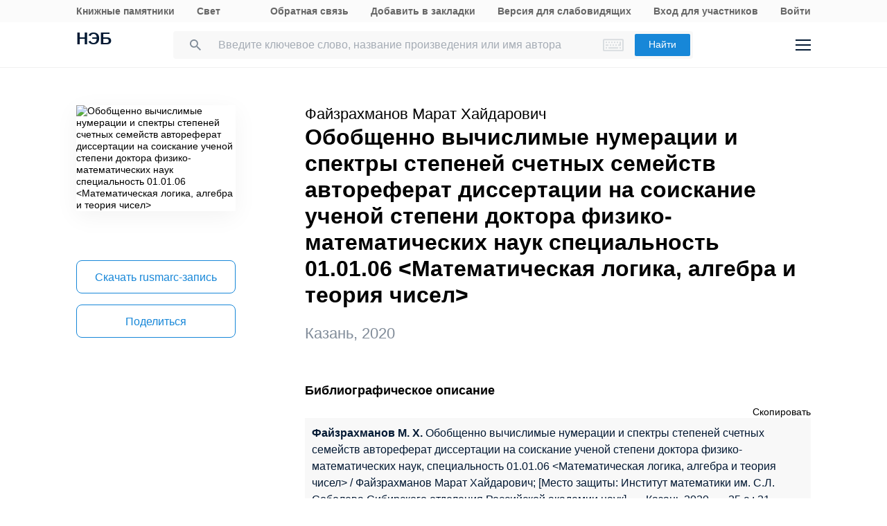

--- FILE ---
content_type: text/html; charset=UTF-8
request_url: https://rusneb.ru/catalog/000200_000018_RU_NLR_BIBL_A_012413117/
body_size: 16951
content:
<!DOCTYPE html>
<html lang="ru" class="neb4"  prefix="og: http://ogp.me/ns# book: http://ogp.me/ns/book#">
<head>
	<meta charset="UTF-8"/>
	<meta http-equiv="X-UA-Compatible" content="IE=edge"/>
	<meta name="viewport" content="width=device-width, initial-scale=1, maximum-scale=1"/>
	<meta name='copyright' lang='ru' content='Национальная Цифровая Библиотека - НЭБ'/>
	<meta http-equiv="x-dns-prefetch-control" content="on" />
<link rel="dns-prefetch" href="//mc.yandex.ru" />
<link rel="dns-prefetch" href="//bitrix.info" />	<!-- The above 3 meta tags *must* come first in the head; any other head content must come *after* these tags -->
	<title>Обобщенно вычислимые нумерации и спектры степеней счетных семейств автореферат диссертации на соискание ученой степени доктора физико-математических наук специальность 01.01.06 (2020) — книга автора Файзрахманов Марат Хайдарович | НЭБ [000200_000018_RU_NLR_BIBL_A_012413117]</title>
	<!-- FAVICON -->
	<!-- preload файлов start-->
	<link href="/local/templates/neb/assets/css/min/site.css?1753210999208335" rel='stylesheet'/>
	<link href="/local/templates/neb/assets/css/min/site2.css?176891167714378" rel='stylesheet'/>
	<script src="/local/templates/neb/assets/js/sentry-bundle.js?168686526360324" crossorigin='anonymous'></script>
	<script src="/local/templates/neb/assets/js/sentry.js?1686865263140"></script>

	<link rel="prefetch" href="/local/templates/adaptive/js/face.entry.js" as="script">
<link rel="prefetch" href="/local/templates/adaptive/js/inner.entry.js" as="script">
	<!-- preload файлов end -->
	<link rel="apple-touch-icon" sizes="57x57" href="/local/templates/adaptive/favicon/apple-icon-57x57.png"/>
	<link rel="apple-touch-icon" sizes="60x60" href="/local/templates/adaptive/favicon/apple-icon-60x60.png"/>
	<link rel="apple-touch-icon" sizes="72x72" href="/local/templates/adaptive/favicon/apple-icon-72x72.png"/>
	<link rel="apple-touch-icon" sizes="76x76" href="/local/templates/adaptive/favicon/apple-icon-76x76.png"/>
	<link rel="apple-touch-icon" sizes="114x114" href="/local/templates/adaptive/favicon/apple-icon-114x114.png"/>
	<link rel="apple-touch-icon" sizes="120x120" href="/local/templates/adaptive/favicon/apple-icon-120x120.png"/>
	<link rel="apple-touch-icon" sizes="144x144" href="/local/templates/adaptive/favicon/apple-icon-144x144.png"/>
	<link rel="apple-touch-icon" sizes="152x152" href="/local/templates/adaptive/favicon/apple-icon-152x152.png"/>
	<link rel="apple-touch-icon" sizes="180x180" href="/local/templates/adaptive/favicon/apple-icon-180x180.png"/>
	<link rel="icon" type="image/png" sizes="192x192" href="/local/templates/adaptive/favicon/android-icon-192x192.png"/>
	<link rel="icon" type="image/png" sizes="32x32" href="/local/templates/adaptive/favicon/favicon-32x32.png"/>
	<link rel="icon" type="image/png" sizes="96x96" href="/local/templates/adaptive/favicon/favicon-96x96.png"/>
	<link rel="icon" type="image/png" sizes="16x16" href="/local/templates/adaptive/favicon/favicon-16x16.png"/>
	<link rel="manifest" href="/local/templates/adaptive/favicon/manifest.json"/>
	<meta name="msapplication-config" content="/browserconfig.xml"/>
	<meta name="msapplication-TileImage" content="/local/templates/adaptive/favicon/ms-icon-144x144.png"/>
	<meta name="msapplication-TileColor" content="#ffffff"/>
	<meta name="theme-color" content="#ffffff"/>
	<!-- /FAVICON END -->
	<!-- Yandex.Metrika counter -->
	<script type='text/javascript'>
		(function(m, e, t, r, i, k, a) {
			m[i] = m[i] || function() {
				(m[i].a = m[i].a || []).push(arguments)
			};
			m[i].l = 1 * new Date();
			for (var j = 0; j < document.scripts.length; j++) {
				if (document.scripts[j].src === r) {
					return;
				}
			}
			k = e.createElement(t), a = e.getElementsByTagName(t)[0], k.async = 1, k.src = r, a.parentNode.insertBefore(k, a)
		})
		(window, document, 'script', 'https://mc.yandex.ru/metrika/tag.js', 'ym');

		ym(93374014, 'init', {
			clickmap: true,
			trackLinks: true,
			accurateTrackBounce: true
		});
	</script>
	<noscript>
		<div><img src='https://mc.yandex.ru/watch/93374014' style='position:absolute; left:-9999px;' alt=''/></div>
	</noscript>
    <!-- /Yandex.Metrika counter -->
    <meta name="proculture-verification" content="7bd2d5f8a8f2ac7652dcc7194b88fbe6" />
    <script async src="https://culturaltracking.ru/static/js/spxl.js?pixelId=19" data-pixel-id="19"></script>
	<script async>
		(function(w) {
			if (w.$)
				return;
			var _funcs = [];
			w.$ = function(f) {
				_funcs.push(f);
			};
			w.defer$ = function() {
				while (f = _funcs.shift())
					$(f);
			};
		})(window);
	</script>
			<link href="/local/templates/adaptive/styles/inner.css?167603558346749" rel="stylesheet"/>
			<meta name="user-token" content="">
	<meta name="search-auto-complete-source" content="/local/components/exalead/search.form/ajax/autocomplete.php"/>
	<meta name="bitrix-sessid" content="a9d24e10c6cdcd64d954c1921e93c726">
			<meta name="userstatus" content="unauthorized"/>	<meta http-equiv="Content-Type" content="text/html; charset=UTF-8" />
<meta name="keywords" content=" Обобщенно вычислимые нумерации и спектры степеней счетных семейств автореферат диссертации на соискание ученой степени доктора физико-математических наук специальность 01.01.06 &lt;Математическая логика, алгебра и теория чисел&gt;  2020  ,  Обобщенно вычислимые нумерации и спектры степеней счетных семейств автореферат диссертации на соискание ученой степени доктора физико-математических наук специальность 01.01.06 &lt;Математическая логика, алгебра и теория чисел&gt;  2020  ,  Обобщенно вычислимые нумерации и спектры степеней счетных семейств автореферат диссертации на соискание ученой степени доктора физико-математических наук специальность 01.01.06 &lt;Математическая логика, алгебра и теория чисел&gt;  2020  Файзрахманов Марат Хайдарович " />
<meta name="description" content="Обобщенно вычислимые нумерации и спектры степеней счетных семейств автореферат диссертации на соискание ученой степени доктора физико-математических наук специальность 01.01.06 — книга автора Файзрахманов Марат Хайдарович, 25 с. (2020). Место хранения оригинала - Российская национальная библиотека (РНБ). Код оцифрованного документа в НЭБ: 000200_000018_RU_NLR_BIBL_A_012413117" />
<link href="/bitrix/js/main/core/css/core.min.css?16293678242854" type="text/css"  rel="stylesheet" />
<link href="/local/components/exalead/search.page.detail/templates/neb5/style.css?17689116775148" type="text/css"  rel="stylesheet" />
<link href="/local/templates/adaptive/css/library-map.css?16760355829379" type="text/css"  rel="stylesheet" />
<link href="/local/templates/.default/markup/css/card.css?1676035582659" type="text/css"  rel="stylesheet" />
<link href="/local/components/exalead/books.list/templates/.default/style.css?1766064341128" type="text/css"  rel="stylesheet" />
<script type="text/javascript">if(!window.BX)window.BX={};if(!window.BX.message)window.BX.message=function(mess){if(typeof mess=='object') for(var i in mess) BX.message[i]=mess[i]; return true;};</script>
<script type="text/javascript">(window.BX||top.BX).message({'JS_CORE_LOADING':'Загрузка...','JS_CORE_NO_DATA':'- Нет данных -','JS_CORE_WINDOW_CLOSE':'Закрыть','JS_CORE_WINDOW_EXPAND':'Развернуть','JS_CORE_WINDOW_NARROW':'Свернуть в окно','JS_CORE_WINDOW_SAVE':'Сохранить','JS_CORE_WINDOW_CANCEL':'Отменить','JS_CORE_WINDOW_CONTINUE':'Продолжить','JS_CORE_H':'ч','JS_CORE_M':'м','JS_CORE_S':'с','JSADM_AI_HIDE_EXTRA':'Скрыть лишние','JSADM_AI_ALL_NOTIF':'Показать все','JSADM_AUTH_REQ':'Требуется авторизация!','JS_CORE_WINDOW_AUTH':'Войти','JS_CORE_IMAGE_FULL':'Полный размер'});</script>
<script type="text/javascript">(window.BX||top.BX).message({'LANGUAGE_ID':'ru','FORMAT_DATE':'DD.MM.YYYY','FORMAT_DATETIME':'DD.MM.YYYY HH:MI:SS','COOKIE_PREFIX':'NEB_SM','SERVER_TZ_OFFSET':'10800','SITE_ID':'s1','SITE_DIR':'/','USER_ID':'','SERVER_TIME':'1769266365','USER_TZ_OFFSET':'0','USER_TZ_AUTO':'Y','bitrix_sessid':'a9d24e10c6cdcd64d954c1921e93c726'});</script>


<script type="text/javascript" src="/bitrix/js/main/core/core.min.js?162936782475367"></script>
<script type="text/javascript" src="/bitrix/js/main/core/core_promise.min.js?16293678242478"></script>
<script type="text/javascript" src="/bitrix/js/main/polyfill/promise/js/promise.min.js?16293678242213"></script>
<script type="text/javascript" src="/bitrix/js/main/loadext/loadext.min.js?1629367824717"></script>
<script type="text/javascript" src="/bitrix/js/main/loadext/extension.min.js?16293678241205"></script>
<link rel="canonical" href="https://rusneb.ru/catalog/000200_000018_RU_NLR_BIBL_A_012413117/" />
<script>
				phpsolutions_backtotop_button_opacity='80';
				phpsolutions_backtotop_image_width='44';
				phpsolutions_backtotop_image_height='44';
				phpsolutions_backtotop_selected_image='/bitrix/images/phpsolutions.backtotop/back_to_top.png';
				phpsolutions_backtotop_position ='bottom-right';
				phpsolutions_backtotop_skip = '1000';
				phpsolutions_backtotop_scroll_speed = 'normal';
				phpsolutions_backtotop_position_indent_x = '30';
				phpsolutions_backtotop_position_indent_y = '30'
				</script>



<script type="text/javascript" src="/local/templates/adaptive/js/jquery-1.9.1.min.js?167603558392633"></script>
<script type="text/javascript" src="/local/templates/adaptive/js/neb/book-card.js?16760355833034"></script>
<script type="text/javascript" src="/local/components/exalead/book.parts/templates/expandable-item-5/script.js?16760355801319"></script>
<script type="text/javascript">var _ba = _ba || []; _ba.push(["aid", "46608c10cb97f5d002a46a863515d7f1"]); _ba.push(["host", "rusneb.ru"]); (function() {var ba = document.createElement("script"); ba.type = "text/javascript"; ba.async = true;ba.src = (document.location.protocol == "https:" ? "https://" : "http://") + "bitrix.info/ba.js";var s = document.getElementsByTagName("script")[0];s.parentNode.insertBefore(ba, s);})();</script>


	<meta name='revisit' content='7'/>
	<!-- Open Graph -->
<meta property='og:locale' content='ru_RU' />
<meta property='og:title' content='Обобщенно вычислимые нумерации и спектры степеней счетных семейств автореферат диссертации на соискание ученой степени доктора физико-математических наук специальность 01.01.06 <Математическая логика, алгебра и теория чисел> - Файзрахманов Марат Хайдарович' />
<meta property='og:description' content='Обобщенно вычислимые нумерации и спектры степеней счетных семейств автореферат диссертации на соискание ученой степени доктора физико-математических наук специальность 01.01.06 — книга автора Файзрахманов Марат Хайдарович, 25 с. (2020). Место хранения оригинала - Российская национальная библиотека (РНБ). Код оцифрованного документа в НЭБ: 000200_000018_RU_NLR_BIBL_A_012413117' />
<meta property='og:url' content='https://rusneb.ru/catalog/000200_000018_RU_NLR_BIBL_A_012413117/' />
<meta property='og:image' content='https://rusneb.ru/local/tools/exalead/thumbnail.php?url=000200_000018_RU_NLR_BIBL_A_012413117&width=360&height=460' />
<meta property='og:type' content='book' />
<meta property='og:site_name' content='rusneb.ru - Национальная электронная библиотека' />
<meta property='book:release_date' content='2020' />
<meta property='book:tag' content='Книги' />
						<!-- Yandex.Metrika counter -->
			<script type="text/javascript">
		 (function(m, e, t, r, i, k, a) {
			 m[i] = m[i] || function() {
				 (m[i].a = m[i].a || []).push(arguments)
			 };
			 m[i].l = 1 * new Date();
			 k = e.createElement(t), a = e.getElementsByTagName(t)[0], k.async = 1, k.src = r, a.parentNode.insertBefore(k, a)
		 })
		 (window, document, "script", "https://mc.yandex.ru/metrika/tag.js", "ym");

		 var yaParams = {
			 ipAddress: "3.131.97.168"
			 		 };

		 ym(27774831, "init", {
			 clickmap: true,
			 trackLinks: true,
			 accurateTrackBounce: true,
			 webvisor: true,
			 params: window.yaParams || {}
			 		 });
		 ym(93374014, 'init', {});
			</script>
			<noscript>
				<div><img src="https://mc.yandex.ru/watch/27774831?ut=noindex" style="position:absolute; left:-9999px;" alt=""/>
				</div>
			</noscript>
			<noscript>
				<div><img src="https://mc.yandex.ru/watch/93374014?ut=noindex" style="position:absolute; left:-9999px;" alt=""/>
				</div>
			</noscript><!-- /Yandex.Metrika counter -->
	</head>
<body class="">
<div class="wrapper ">
		
	<div class="header-menu">
	<div class="page">
		<div class="header-menu__elem">
			<div class="header-menu__elem_item">
				<a href="https://kp.rusneb.ru/" class="header-menu__link"> Книжные памятники </a> <a
				href="https://svetapp.rusneb.ru/" class="header-menu__link"> Свет </a>
			</div>
			<div class="header-menu__elem_item">
				<a href="/feedback/" class="header-menu__link"> Обратная связь </a> <a href='#'
				onclick="alert('Вы можете добавить эту страницу в закладки, нажав CTRL + D на клавиатуре.');"
				class='header-menu__link'> Добавить в закладки </a> <a href="#" class="header-menu__link"
				data-set-blind> Версия для слабовидящих				</a>
		 		 				<a href='/auth/login2.php' class='header-menu__link'>	Вход для участников	</a>
				<a href="/auth/login.php" class="header-menu__link">
				Войти						</a>          <!-- <a href="/auth/reg.php" class="header__tools_link">
                        Регистрация                    </a> -->
		 			</div>
		</div>
	</div>
</div>
<div class="header-wrap js-header">
	<header class="header">
		<div class="page" style="position: relative; z-index: 3; background: #fff">
			<div class="header__elem">
				<div class="header__elem_item">
					<a href="/" class="header__logo">НЭБ</a>
							</div>
		 <div class="header__elem_item">
    <form
            data-session-id="a9d24e10c6cdcd64d954c1921e93c726"
            action="/search/"
            method="get"
            class="form-head"
    >
        <input
                name="q"
                type="text"
                class="fields js-fields-reset"
                placeholder="Введите ключевое слово, название произведения или имя автора"
                data-autocomplete=""
                data-virtual-keyboard
                data-src="/local/components/exalead/search.form/ajax/suggest.php?sessid=a9d24e10c6cdcd64d954c1921e93c726"
        >
        					<input type='hidden' name='access[]' value="open"/>
        <button type="submit" class="button">
            Найти
        </button>

        <div class="search-form-inp-reset search-form-inp-reset--book js-fields-reset-btn"></div>
    </form>
</div>				<div class="header__elem_item">
					<div class="header__tools">
			 								<div class="header__tools_item">
									<div class="i-search js-search-head">
										<svg width="16" height="16" viewBox="0 0 16 16" fill="none" xmlns="http://www.w3.org/2000/svg">
											<path fill-rule="evenodd" clip-rule="evenodd"
											d="M10.7124 10.0629H11.4351L16 14.6369L14.6369 16L10.0629 11.4351V10.7124L9.81589 10.4563C8.77301 11.3528 7.4191 11.8925 5.94625 11.8925C2.66209 11.8925 0 9.23042 0 5.94625C0 2.66209 2.66209 0 5.94625 0C9.23042 0 11.8925 2.66209 11.8925 5.94625C11.8925 7.4191 11.3528 8.77301 10.4563 9.81589L10.7124 10.0629ZM1.83203 5.94476C1.83203 8.22263 3.67078 10.0614 5.94864 10.0614C8.2265 10.0614 10.0653 8.22263 10.0653 5.94476C10.0653 3.66689 8.2265 1.82812 5.94864 1.82812C3.67078 1.82812 1.83203 3.66689 1.83203 5.94476Z"
											fill="#031933"/>
										</svg>
									</div>
								</div>
			 						<div class="header__tools_item">
							<a href="/auth/login.php?_backUrl=/profile/" class="i-admin">
								<svg width="48" height="48" viewBox="0 0 48 48" fill="none" xmlns="http://www.w3.org/2000/svg">
									<path d="M33 33H15C15 28.2 18.6 27 20.4 27H27.6C31.92 27 33 31 33 33Z" stroke="#031933" stroke-width="2"/>
									<path
									d="M28 20C28 22.2091 26.2091 24 24 24C21.7909 24 20 22.2091 20 20C20 17.7909 21.7909 16 24 16C26.2091 16 28 17.7909 28 20Z"
									stroke="#031933" stroke-width="2"/>
								</svg>
							</a>
						</div>
						<div class="header__tools_item">
							<div class="i-menu js-menu-btn">
								<svg width="22" height="16" viewBox="0 0 22 16" fill="none" xmlns="http://www.w3.org/2000/svg">
									<path d="M0 1H22M0 15H22M0 8H22" stroke="#031933" stroke-width="2"/>
								</svg>
							</div>
						</div>
					</div>
				</div>
			</div>
		</div>
		<div class="menu js-menu">
			<div class="page">
				<div class="menu__elem">
					<div class="menu__elem_item">
						<div class="menu__elem_section">
							<div class="menu__elem_section_item">
								<ul class="menu__ul">
									<li class='menu__li'>
										<b>Каталог</b>
									</li>
									<li>
										<ul class='menu__ul'>
																			<li class='menu__li'>
														<a href='/search/?q=&c[]=3' class='menu__a'>Периодические издания</a>
													</li>
																			<li class='menu__li'>
														<a href='/search/?q=&c[]=14' class='menu__a'>Газеты</a>
													</li>
																			<li class='menu__li'>
														<a href='/search/?q=&c[]=30' class='menu__a'>Диссертации</a>
													</li>
																			<li class='menu__li'>
														<a href='/search/?q=&c[]=31' class='menu__a'>Авторефераты диссертаций</a>
													</li>
																			<li class='menu__li'>
														<a href='/search/?q=&c[]=25' class='menu__a'>Книги</a>
													</li>
																			<li class='menu__li'>
														<a href='/search/?q=&c[]=23' class='menu__a'>Изодокументы</a>
													</li>
																			<li class='menu__li'>
														<a href='/search/?q=&c[]=7' class='menu__a'>Карты</a>
													</li>
																			<li class='menu__li'>
														<a href='/search/?q=&c[]=5' class='menu__a'>Ноты</a>
													</li>
																			<li class='menu__li'>
														<a href='/search/?q=&c[]=15' class='menu__a'>Рукописи</a>
													</li>
																			<li class='menu__li'>
														<a href='/search/?q=&c[]=20' class='menu__a'>Старопечатные книги</a>
													</li>
																			<li class='menu__li'>
														<a href='/search/?q=&c[]=13' class='menu__a'>Детская литература</a>
													</li>
																			<li class='menu__li'>
														<a href='/search/?q=&c[]=4' class='menu__a'>Научная и учебная литература</a>
													</li>
																			<li class='menu__li'>
														<a href='/search/?q=&c[]=22' class='menu__a'>Медиатека</a>
													</li>
																			<li class='menu__li'>
														<a href='/search/?q=&c[]=28' class='menu__a'>Музейные объекты</a>
													</li>
																			<li class='menu__li'>
														<a href='/search/?q=&c[]=8' class='menu__a'>Патентные документы</a>
													</li>
																			<li class='menu__li'>
														<a href='/search/?q=&c[]=32' class='menu__a'>Для слепых и слабовидящих</a>
													</li>
																</ul>
									</li>
								</ul>
							</div>
							<div class="menu__elem_section_item">
								<ul class="menu__ul">
									<li class='menu__li'>
										<b>Тематические коллекции</b>
									</li>
									<li>
										<ul class='menu__ul'>
											<li class='menu__li'>
												<a href='/collections/' class='menu__a'>Коллекции и спецпроекты</a>
											</li>
											<li class='menu__li'>
												<a href='/news/' class='menu__a'>
							Новости												</a>
											</li>
										</ul>
									</li>
									<li class='menu__li'>
										<b>Пользователям</b>
									</li>
									<li>
										<ul class='menu__ul'>
											<li class='menu__li'>
												<a href='/workplaces/' class='menu__a'>
							Электронные читальные залы												</a>
											</li>
											<li class='menu__li'>
												<a href='/feedback/' class='menu__a'>
							Обратная связь												</a>
											</li>
											<li class='menu__li'>
												<a href='/faq/' class='menu__a'>
							Вопросы и ответы												</a>
											</li>
										</ul>
									</li>
								</ul>
							</div>
							<div class='menu__elem_section_item'>
								<ul class='menu__ul'>
									<li class='menu__li'>
										<b> Библиотекам</b>
									</li>
									<li>
										<ul class='menu__ul'>
											<li class='menu__li'>
												<a href='/for-libraries/' class='menu__a'>
							Информация для библиотек												</a>
											</li>
										</ul>
									</li>
									<li class='menu__li'>
										<b>Информация о системе</b>
									</li>
									<li>
										<ul class='menu__ul'>
											<li class='menu__li'>
												<a href='/about/' class='menu__a'>О проекте</a>
											</li>
											<li class='menu__li'>
												<a href='/funds/' class='menu__a'>Фонды</a>
											</li>
											<li class='menu__li'>
												<a href='/for-libraries/legal-information/' class='menu__a'>Правовая информация</a>
											</li>
											<li class='menu__li'>
												<a href='/user-agreement/' class='menu__a'>Пользовательское соглашение</a>
											</li>
										</ul>
									</li>
									<li class='menu__li'>
										<a href='https://www.rsl.ru/ru/about/documents/privacy-policy'
										class='menu__a' target='_blank' rel='nofollow noopener'>Политика в отношении использования персональных данных</a>
									</li>
								</ul>
							</div>
							<div class="menu__elem_section_item header-menu--ourproducts">
								<div class="menu__title">
					Наши продукты								</div>
								<div class="menu__ul">
									<li class="menu__li">
										<a target="_blank" href="https://kp.rusneb.ru/" class="menu__a">
						Книжные памятники										</a>
									</li>
									<li class="menu__li">
										<a target="_blank" href="https://svetapp.rusneb.ru/" class="menu__a">
						Свет										</a>
									</li>
								</div>
							</div>
							<div class="menu__elem_section_item menu__elem_section_item--social">
								<div class="menu__title">
					Мы в соцсетях								</div>
								<div class="menu__social">
									<a href="https://vk.com/nationalelibrary" target="_blank" class="menu__social_item menu__social_item--vk"></a>
									<a href="https://zen.yandex.ru/neb" target="_blank" class="menu__social_item menu__social_item--zen"></a> <a
									href="#" target="_blank" class="menu__social_item menu__social_item--tw"></a> <a href="#" target="_blank"
									class="menu__social_item menu__social_item--od"></a>
								</div>
							</div>
						</div>
					</div>
				</div>
			</div>
		</div>
		<a href="/blind/" class="blind-hidden">
		Версия для слепых		</a>
	</header>
</div>
<aside class="neb4-aside" data-aside>
	<div class="neb4-aside__wrapper" data-aside-wrapper>
		<a href="#" class="neb4-aside__back" data-aside-toggler></a>
	 				<nav class="neb4-aside__menu">
										<a class="neb4-aside__menu__item" title="Пользователям"
							href="/help/">Пользователям</a>
										<a class="neb4-aside__menu__item" title="Библиотекам"
							href="/for-libraries/">Библиотекам</a>
										<a class="neb4-aside__menu__item" title="Подборки"
							href="/collections/">Подборки</a>
										<a class="neb4-aside__menu__item" title=""
							href=""></a>
							</nav>
	 	</div>
	<div class="neb4-aside__lovis nal" data-aside-lovis>
		<!--a class="neb4-aside__lovis__back" data-set-blind></a-->
	</div>
</aside>
<div data-aside-toggler class="neb4-aside_backdrop"></div>

	
	
		
<section class="cards" itemscope itemtype="http://schema.org/Book">
	<div class="page">
		<div class="cards__elem">
			<div class="cards__elem_left">
				<div class="cards__album">
					<img src="/local/tools/exalead/thumbnail.php?url=000200_000018_RU_NLR_BIBL_A_012413117&width=360&height=460" alt="Обобщенно вычислимые нумерации и спектры степеней счетных семейств автореферат диссертации на соискание ученой степени доктора физико-математических наук специальность 01.01.06 <Математическая логика, алгебра и теория чисел>"
					title="Обобщенно вычислимые нумерации и спектры степеней счетных семейств автореферат диссертации на соискание ученой степени доктора физико-математических наук специальность 01.01.06 <Математическая логика, алгебра и теория чисел>" itemprop="image"/>
				</div>
				<div class="cards__phone_head desktop-hide">
					<div>
			 												<div class='cards__author top_12'><span itemprop="author">Файзрахманов Марат Хайдарович</span></div>
					 						<div class="title">
				 Обобщенно вычислимые нумерации и спектры степеней счетных семейств автореферат диссертации на соискание ученой степени доктора физико-математических наук специальность 01.01.06 <Математическая логика, алгебра и теория чисел> 						</div>
					</div>
				</div>
				<div class='desktop-hide width_100'>
						<div class='cards-info__title top_20 color_gray'>Казань,&nbsp;<span>2020</span>			</div>
						</div>
				<div class="cards__button-group phone-hide">
					<div class="cards__button-group_item">
			 					</div>
													<div class="cards__button-group_item button--marc">
								<a href="/local/components/exalead/search.page.detail/ajax/marcExport.php?book_id=000200_000018_RU_NLR_BIBL_A_012413117"
								class="button button--full button--empty button--h52"> Скачать
					rusmarc-запись</a>
							</div>
								<div class="cards__button-group_item">
						<a href="#share" onclick="setqr('6781f621dfb1b0b89fbaba9a8df398c9','https://rusneb.ru/catalog/000200_000018_RU_NLR_BIBL_A_012413117/                                                                ');"
						data-clipboard-text="https://rusneb.ru/catalog/000200_000018_RU_NLR_BIBL_A_012413117/"
						class="button button--full button--empty button--h52 js-share-btn" data-toggle="modal"
						data-target="#share"> Поделиться </a>
					</div>
										<div class="cards__button-group_item">
								<a href="#fav_login" class="button button--full button--empty button--h52 js-share-btn favorite-book"
								data-collection="" data-toggle="modal" data-target="#fav_login"> Добавить в мою библиотеку</a>
							</div>
										</div>
			</div>
			<div class="cards__elem_right">
		 				<div class="title--work  phone-hide">
														<div class='cards__author top_12'><span itemprop="author">Файзрахманов Марат Хайдарович</span></div>
										<h1 class="title phone-hide title--h4"> Обобщенно вычислимые нумерации и спектры степеней счетных семейств автореферат диссертации на соискание ученой степени доктора физико-математических наук специальность 01.01.06 <Математическая логика, алгебра и теория чисел> </h1>
				</div>
		 				<div class="cards__button-group_phone desktop-hide">
								<div class="cards__button-group_phone_tools">
						<div class="cards__button-group_phone_tools_button js-card-menu-phone-btn"></div>
						<div class="cards__button-group_phone_tools_content js-card-menu-phone">
				<div class="phone-hide">
													<a href="/local/components/exalead/search.page.detail/ajax/marcExport
								.php?book_id=000200_000018_RU_NLR_BIBL_A_012413117"
									class="button button--full button--empty button--h52">Скачать rusmarc										-запись</a>
											<a href="#share"
							data-clipboard-text="https://rusneb.ru/catalog/000200_000018_RU_NLR_BIBL_A_012413117/"
							class="button button--full button--empty button--h52 js-share-btn" data-toggle="modal"
							data-target="#share"> Поделиться </a>
</div>
													<a href="#fav_login"
									class="button button--full button--empty button--h52 avorite-book js-share-btn favorite-book"
									data-collection="" data-toggle="modal" data-target="#fav_login"> Добавить в мою библиотеку </a>
														</div>
					</div>
				</div>
		 				<div class="phone-hide">
						<div class='cards-info__title top_20 color_gray'>Казань,&nbsp;<span>2020</span>			</div>
						</div>
		 		 		 
		 		 		 		 		 		 		 						<div class='cards-section top_56'>
							<h2 class='title title--smalls'>
				 Библиографическое описание							</h2>
							<div class="cards-table top_12">
								<div style="text-align: right">
						<span class='' style="cursor: pointer ;"
						onclick="copyToClipboard(document.getElementById('toClipBoard').innerHTML)">Скопировать</span>
								</div>
								<div class='span_biblio' id="toClipBoard">
					<span class="span_strong"> Файзрахманов М. Х.</span> Обобщенно вычислимые нумерации и спектры степеней счетных семейств автореферат диссертации на соискание ученой степени доктора физико-математических наук, специальность 01.01.06 <Математическая логика, алгебра и теория чисел> / Файзрахманов Марат Хайдарович; [Место защиты: Институт математики им. С.Л. Соболева Сибирского отделения Российской академии наук]. — Казань 2020. — 25 с.; 21.								</div>
							</div>
						</div>
			 						<div class="cards-section">
							<h2 class="title title--smalls">
				 Детальная информация							</h2>
							<div class="cards-table">
								<div class='cards-table__row'>
									<div class='cards-table__left'>
					 Код документа в НЭБ									</div>
									<div class='cards-table__right'>
					 000200_000018_RU_NLR_BIBL_A_012413117									</div>
								</div>
				 										<div class='cards-table__row'>
											<div class='cards-table__left'>
						 Каталог											</div>
											<div class='cards-table__right'>
						 <a
														href="/search/?q=&c[]=25&access[]=open">Книги</a>
							 											</div>
										</div>
				 				 				 				 										<div class='cards-table__row'>
											<div class='cards-table__left'>
						 Автор(ы)											</div>
											<div class='cards-table__right'>
						 						 																<a rel='nofollow' href="/search/?q=&f_field%5Bauthorbook%5D=f%2Fauthorbook%2F%D0%A4%D0%B0%D0%B9%D0%B7%D1%80%D0%B0%D1%85%D0%BC%D0%B0%D0%BD%D0%BE%D0%B2+%D0%9C%D0%B0%D1%80%D0%B0%D1%82+%D0%A5%D0%B0%D0%B9%D0%B4%D0%B0%D1%80%D0%BE%D0%B2%D0%B8%D1%87"><span itemprop='author'>Файзрахманов Марат Хайдарович</span></a>
							 											</div>
										</div>
				 				 
				 
				 								<div class='cards-table__row'>
									<div class='cards-table__left'>
					 Заглавие									</div>
									<div class='cards-table__right'>
					  Обобщенно вычислимые нумерации и спектры степеней счетных семейств автореферат диссертации на соискание ученой степени доктора физико-математических наук специальность 01.01.06 <Математическая логика, алгебра и теория чисел> 									</div>
								</div>
				 <!--
										<div class='cards-table__row'>
											<div class='cards-table__left'>
						 											</div>
											<div class='cards-table__right'>
						 											</div>
										</div>
				 -->				 
				 
				 
				 
				 										<div class="cards-table__row">
											<div class="cards-table__left">
						 Место издания											</div>
											<div class="cards-table__right">
						 Казань											</div>
										</div>
					 
				 
				 										<div class="cards-table__row">
											<div class="cards-table__left">
						 Год издания											</div>
											<div class="cards-table__right">
						 2020											</div>
										</div>
					 
				 
				 										<div class="cards-table__row">
											<div class="cards-table__left">
						 Объем											</div>
											<div class="cards-table__right">
						 						 <span itemprop="numberOfPages">25</span> с.											</div>
										</div>
					 
				 										<div class="cards-table__row">
											<div class="cards-table__left">
						 Ответственность											</div>
											<div class="cards-table__right">
						 							 											</div>
										</div>
				 
				 
				 
				 
				 
				 
				 
				 
				 
				 										<div class="cards-table__row">
											<div class="cards-table__left">
						 Язык											</div>
											<div class="cards-table__right" itemprop="inLanguage">
						 														<div class="cards-table__right_box">
								Русский														</div>
						 												<div class="cards-table__right_link">
													<span>Еще</span> <span style="display: none;">Свернуть</span>
												</div>
											</div>
										</div>
				 
				 
				 
				 
				 										<div class="cards-table__row">
											<div class="cards-table__left">Библиотека</div>
											<div class="cards-table__right">
												<div class="cards-table__right_box">
																						<a target="_blank"
															href="/library/the-russian-national-library/funds/">Российская национальная библиотека (РНБ)</a>
																				</div>
												<div class="cards-table__right_link">
													<span>Еще</span> <span style="display: none;">Свернуть</span>
												</div>
											</div>
										</div>
				 
				 							</div>
						</div>
		 		 
		 
		 						<meta itemprop="description"
						content="Обобщенно вычислимые нумерации и спектры степеней счетных семейств автореферат диссертации на соискание ученой степени доктора физико-математических наук специальность 01.01.06 &lt;Математическая логика, алгебра и теория чисел&gt; — книга автора Файзрахманов Марат Хайдарович, 25 с.. (2020)."/>
		 
		 		 				<script src="//api-maps.yandex.ru/2.0-stable/?load=package.full&amp;lang=ru-RU"
				type="text/javascript"></script>
		 		 				<div class="additional-expandable cards-section" data-list-expandable>
												<div class="maps">
										<div class="maps__title link-nearest-library">
						Место хранения оригинала документа на карте										</div>
										<div class="maps__box library-map">
											<div class="ymap" id="ymap" data-zoom="10" data-path="/library/?book_idparent2=000200_000018_RU_NLR_BIBL_A_012413117&json=Y"
											data-show-nearly="1"></div>
											<span class="marker_lib hidden" hidden>
                                        <a href="#" class="b-elar_name_txt"></a><br/>
                                        <span class="b-elar_status"></span><br/>
                                        <span class="b-map_elar_info">
                                            <span class="b-map_elar_infoitem addr"><span>Адрес:</span></span><br/>
                                            <span class="b-map_elar_infoitem graf"><span>График работы:</span></span>
                                        </span>
                                        <span class="b-mapcard_act clearfix">
                                            <span class="right neb b-mapcard_status">Участник</span>
                                            <a href="#" class="button_mode">перейти в библиотеку</a>
                                        </span>
                                    </span>
										</div>
									</div>
										<script>
			 $(function() {
				 $(".link-nearest-library").on("click", function() {
					 $(this).toggleClass("active");
					 if ($(this).hasClass("active")) {
						 $(this).next().slideDown();
					 } else {
						 $(this).next().slideUp();
					 }
				 });
				 $(".show-hide-box-header").on("click", function() {
					 $(this).toggleClass("active");
					 if ($(this).hasClass("active")) {
						 $(this).next().slideDown();
					 } else {
						 $(this).next().slideUp();
					 }
				 });
				 $(".cards-table__right").on("click", function() {
					 $(this).toggleClass("active");
					 $(this)
					 .children(".cards-table__right_link")
					 .children("span").toggle()
				 })
				 $(".cards-table__right").each(function(i, e) {
					 if ($(e).innerHeight() > 90) {
						 $(e).children(".cards-table__right_link").show();
					 } else {
						 $(e).children(".cards-table__right_link").hide();
					 }
				 })
			 });
					</script>
										</div>
		 		 		 
		 						<div class='search-list search-list--otherbooks top_56'>
							<div class='show-hide__title title show-hide-box-header  active'>
								<h2 class=" title--smalls">
									Другие документы из источника "Российская национальная библиотека (РНБ)" — Книги</h2>
							</div>
							<div class='show-hide-box'>
	<div class="search-list__item search-result__content-list-kind relative display_block">
		<div style='display:flex; padding-left: 0px;' class="search-list__item_column">
			<div class='list-picture search-list__photo width_unset'>
				<a href="/catalog/000200_000018_RU_NLR_BIBL_A_022478852/" style='position:relative;' class='search-list__photo_one
													search-list__photo_bigger'> <img src="/local/tools/exalead/thumbnail.php?url=000200_000018_RU_NLR_BIBL_A_022478852" style='height:auto; max-height:unset;'
					alt="Международный сводный каталог русской книги (1918-1926) Т. 11"> </a>
			</div>
			<div class='list-data'>						<div class="list-pad-bot-10">
				сост.: Н. И. Елисейкина и др.						</div>
		 				<div class='list-pad-bot-10'>
					<a href="/catalog/000200_000018_RU_NLR_BIBL_A_022478852/" class="pad0 search-list__item_link search-list__item_authorlink max_height_unset">
						<span>Международный сводный каталог русской книги (1918-1926) Т. 11</span> </a>
				</div>
		 						<div class='list-pad-bot-10'>
				<span>	2025 (печ. 2024)</span>
						</div>
		 		 						<div class='list-pad-bot-10'>
				<span class="search-list__item_library">Российская национальная библиотека (РНБ)</span>
						</div>
		 						<div class='list-pad-bot-10 search-list__item_library'>
										Доступ: <span class='access_color' ; style="color:
					#00ad00">⬤</span>свободный				</div>
			</div>
		</div>
		<div class='search-list__item_reader search-result__content-main open_bottom'>
			<a class='search-result__content-main-read-button search-result__content-main-read-button__read' style='opacity: 1;'
			href="/catalog/000200_000018_RU_NLR_BIBL_A_022478852/"> Подробнее</a>
		</div>
	</div>
		<div class="search-list__item search-result__content-list-kind relative display_block">
		<div style='display:flex; padding-left: 0px;' class="search-list__item_column">
			<div class='list-picture search-list__photo width_unset'>
				<a href="/catalog/000200_000018_RU_NLR_BIBL_A_022675743/" style='position:relative;' class='search-list__photo_one
													search-list__photo_bigger'> <img src="/local/tools/exalead/thumbnail.php?url=000200_000018_RU_NLR_BIBL_A_022675743" style='height:auto; max-height:unset;'
					alt="Личные библиотеки в составе фондов Российских книгохранилищ: проблемы изучения Вып. 5"> </a>
			</div>
			<div class='list-data'>						<div class="list-pad-bot-10">
				Российская национальная библиотека, Научно-исследовательский отдел книговедения РНБ						</div>
		 				<div class='list-pad-bot-10'>
					<a href="/catalog/000200_000018_RU_NLR_BIBL_A_022675743/" class="pad0 search-list__item_link search-list__item_authorlink max_height_unset">
						<span>Личные библиотеки в составе фондов Российских книгохранилищ: проблемы изучения Вып. 5</span> </a>
				</div>
		 						<div class='list-pad-bot-10'>
				<span>	Санкт-Петербург : Изд-во Российской национальной библиотеки, 2025</span>
						</div>
		 		 						<div class='list-pad-bot-10'>
				<span class="search-list__item_library">Российская национальная библиотека (РНБ)</span>
						</div>
		 						<div class='list-pad-bot-10 search-list__item_library'>
										Доступ: <span class='access_color' ; style="color:
					#00ad00">⬤</span>свободный				</div>
			</div>
		</div>
		<div class='search-list__item_reader search-result__content-main open_bottom'>
			<a class='search-result__content-main-read-button search-result__content-main-read-button__read' style='opacity: 1;'
			href="/catalog/000200_000018_RU_NLR_BIBL_A_022675743/"> Подробнее</a>
		</div>
	</div>
		<div class="search-list__item search-result__content-list-kind relative display_block">
		<div style='display:flex; padding-left: 0px;' class="search-list__item_column">
			<div class='list-picture search-list__photo width_unset'>
				<a href="/catalog/000200_000018_RU_NLR_BIBL_A_022565733/" style='position:relative;' class='search-list__photo_one
													search-list__photo_bigger'> <img src="/local/tools/exalead/thumbnail.php?url=000200_000018_RU_NLR_BIBL_A_022565733" style='height:auto; max-height:unset;'
					alt="Жизнь и познание"> </a>
			</div>
			<div class='list-data'>						<div class="list-pad-bot-10">
				Адольф Лазарев						</div>
		 				<div class='list-pad-bot-10'>
					<a href="/catalog/000200_000018_RU_NLR_BIBL_A_022565733/" class="pad0 search-list__item_link search-list__item_authorlink max_height_unset">
						<span>Жизнь и познание</span> </a>
				</div>
		 						<div class='list-pad-bot-10'>
				<span>	Москва : Модест Колеров, 2025</span>
						</div>
		 		 						<div class='list-pad-bot-10'>
				<span class="search-list__item_library">Российская национальная библиотека (РНБ)</span>
						</div>
		 						<div class='list-pad-bot-10 search-list__item_library'>
										Доступ: <span class='access_color' ; style="color:
					#00ad00">⬤</span>свободный				</div>
			</div>
		</div>
		<div class='search-list__item_reader search-result__content-main open_bottom'>
			<a class='search-result__content-main-read-button search-result__content-main-read-button__read' style='opacity: 1;'
			href="/catalog/000200_000018_RU_NLR_BIBL_A_022565733/"> Подробнее</a>
		</div>
	</div>
		<div class="search-list__item search-result__content-list-kind relative display_block">
		<div style='display:flex; padding-left: 0px;' class="search-list__item_column">
			<div class='list-picture search-list__photo width_unset'>
				<a href="/catalog/000200_000018_RU_NLR_BIBL_A_022675482/" style='position:relative;' class='search-list__photo_one
													search-list__photo_bigger'> <img src="/local/tools/exalead/thumbnail.php?url=000200_000018_RU_NLR_BIBL_A_022675482" style='height:auto; max-height:unset;'
					alt="Каэтан Андреевич Коссович: монография"> </a>
			</div>
			<div class='list-data'>						<div class="list-pad-bot-10">
				И. Г. Матвеева, Н. В. Николаев						</div>
		 				<div class='list-pad-bot-10'>
					<a href="/catalog/000200_000018_RU_NLR_BIBL_A_022675482/" class="pad0 search-list__item_link search-list__item_authorlink max_height_unset">
						<span>Каэтан Андреевич Коссович: монография</span> </a>
				</div>
		 						<div class='list-pad-bot-10'>
				<span>	Санкт-Петербург : Изд-во Российской национальной библиотеки, 2025</span>
						</div>
		 		 						<div class='list-pad-bot-10'>
				<span class="search-list__item_library">Российская национальная библиотека (РНБ)</span>
						</div>
		 						<div class='list-pad-bot-10 search-list__item_library'>
										Доступ: <span class='access_color' ; style="color:
					#00ad00">⬤</span>свободный				</div>
			</div>
		</div>
		<div class='search-list__item_reader search-result__content-main open_bottom'>
			<a class='search-result__content-main-read-button search-result__content-main-read-button__read' style='opacity: 1;'
			href="/catalog/000200_000018_RU_NLR_BIBL_A_022675482/"> Подробнее</a>
		</div>
	</div>
		<div class="search-list__item--last search-result__content-list-kind relative display_block">
		<div style='display:flex; padding-left: 0px;' class="search-list__item_column">
			<div class='list-picture search-list__photo width_unset'>
				<a href="/catalog/000200_000018_RU_NLR_BIBL_A_022675615/" style='position:relative;' class='search-list__photo_one
													search-list__photo_bigger'> <img src="/local/tools/exalead/thumbnail.php?url=000200_000018_RU_NLR_BIBL_A_022675615" style='height:auto; max-height:unset;'
					alt="Библиотеки и национальные цели развития: материалы ежегодного совещания руководителей федеральных и центральных региональных библиотек России, Санкт-Петербург, 12-13 ноября 2024 г."> </a>
			</div>
			<div class='list-data'>						<div class="list-pad-bot-10">
				Министерство культуры Российской Федерации, Российская национальная библиотека, Российская государственная библиотека						</div>
		 				<div class='list-pad-bot-10'>
					<a href="/catalog/000200_000018_RU_NLR_BIBL_A_022675615/" class="pad0 search-list__item_link search-list__item_authorlink max_height_unset">
						<span>Библиотеки и национальные цели развития: материалы ежегодного совещания руководителей федеральных и центральных региональных библиотек России, Санкт-Петербург, 12-13 ноября 2024 г.</span> </a>
				</div>
		 						<div class='list-pad-bot-10'>
				<span>	Санкт-Петербург : Изд-во Российской национальной библиотеки, 2025</span>
						</div>
		 		 						<div class='list-pad-bot-10'>
				<span class="search-list__item_library">Российская национальная библиотека (РНБ)</span>
						</div>
		 						<div class='list-pad-bot-10 search-list__item_library'>
										Доступ: <span class='access_color' ; style="color:
					#00ad00">⬤</span>свободный				</div>
			</div>
		</div>
		<div class='search-list__item_reader search-result__content-main open_bottom'>
			<a class='search-result__content-main-read-button search-result__content-main-read-button__read' style='opacity: 1;'
			href="/catalog/000200_000018_RU_NLR_BIBL_A_022675615/"> Подробнее</a>
		</div>
	</div>
										<a class="a-no-decoration search-list__item_authorbooks " href="/search/?idlibrary=Российская+национальная+библиотека+(РНБ)&access%5B%5D=open">Посмотреть все документы источника "Российская национальная библиотека (РНБ)"</a>
							</div>
						</div>
			 
		 


		 						<script type="text/javascript">
				var FRONT = FRONT || {};
				FRONT.searchResult = {"ip":"3.131.97.168","fingerprint":null,"state":0};
						</script>
		 
		 				<div class="content cards-content">
			


										<div class='marc-content content'>
								<div class='show-hide__title show-hide-box-header'>
									<h2 class=" title--smalls">MARC-запись										(RUSMARC)</h2>
								</div>
								<div class='marc__box'>
					<div class="cards-table__row"><div class="cards-table__left">LDR</div><div class="cards-table__right">01466nam0 2200253 i 450 </div></div><div class="cards-table__row"><div class="cards-table__left">001</div><div class="cards-table__right">RU\NLR\BIBL_A\012413117</div></div><div class="cards-table__row"><div class="cards-table__left">005</div><div class="cards-table__right">20201130152210.0</div></div><div class="cards-table__row"><div class="cards-table__left">021</div><div class="cards-table__right">##<br>$a: RU<br>$b: 2020-4334а<br>$9: АР-П-174<br></div></div><div class="cards-table__row"><div class="cards-table__left">035</div><div class="cards-table__right">##<br>$a: (RuMoRGB)010250564<br></div></div><div class="cards-table__row"><div class="cards-table__left">100</div><div class="cards-table__right">##<br>$a: 20201130d2020    km y0rusy0150    ca<br></div></div><div class="cards-table__row"><div class="cards-table__left">101</div><div class="cards-table__right">##<br>$a: rus<br></div></div><div class="cards-table__row"><div class="cards-table__left">102</div><div class="cards-table__right">##<br>$a: RU<br></div></div><div class="cards-table__row"><div class="cards-table__left">105</div><div class="cards-table__right">##<br>$a: y|||dm|||||||<br></div></div><div class="cards-table__row"><div class="cards-table__left">181</div><div class="cards-table__right">##<br>$a: i<br>$b: axxe<br></div></div><div class="cards-table__row"><div class="cards-table__left">182</div><div class="cards-table__right">##<br>$a: n<br></div></div><div class="cards-table__row"><div class="cards-table__left">200</div><div class="cards-table__right">1#<br>$a: Обобщенно вычислимые нумерации и спектры степеней счетных семейств<br>$e: автореферат диссертации на соискание ученой степени доктора физико-математических наук<br>$e: специальность 01.01.06 <Математическая логика, алгебра и теория чисел><br>$f: Файзрахманов Марат Хайдарович<br>$g: [Место защиты: Институт математики им. С.Л. Соболева Сибирского отделения Российской академии наук]<br></div></div><div class="cards-table__row"><div class="cards-table__left">203</div><div class="cards-table__right">##<br>$a: Текст<br>$b: визуальный<br>$c: непосредственный<br></div></div><div class="cards-table__row"><div class="cards-table__left">210</div><div class="cards-table__right">##<br>$a: Казань<br>$d: 2020<br></div></div><div class="cards-table__row"><div class="cards-table__left">215</div><div class="cards-table__right">##<br>$a: 25 с.<br>$d: 21<br></div></div><div class="cards-table__row"><div class="cards-table__left">320</div><div class="cards-table__right">##<br>$a: Библиогр.: с. 24-25 (15 назв.)<br></div></div><div class="cards-table__row"><div class="cards-table__left">606</div><div class="cards-table__right">##<br>$a: Математическая логика, алгебра и теория чисел<br>$2: nsnr<br></div></div><div class="cards-table__row"><div class="cards-table__left">615</div><div class="cards-table__right">##<br>$n: 01.01.06<br>$2: nsnr<br></div></div><div class="cards-table__row"><div class="cards-table__left">700</div><div class="cards-table__right">#1<br>$a: Файзрахманов<br>$b: М. Х.<br>$g: Марат Хайдарович<br>$4: 070<br></div></div>								</div>
							</div>
									<div class='color_gray'>
			 Национальная электронная библиотека (НЭБ) предлагает Вам ознакомиться с подробной информацией о документе:  « Обобщенно вычислимые нумерации и спектры степеней счетных семейств автореферат диссертации на соискание ученой степени доктора физико-математических наук специальность 01.01.06 <Математическая логика, алгебра и теория чисел> »  , автор — Файзрахманов Марат Хайдарович. Документ был опубликован в 2020 году. Место издания — Казань.  Информация о документе предоставлена в НЭБ библиотекой "Российская национальная библиотека". Фонд библиотеки расположен по адресу: 191069, Россия, Санкт-Петербург, ул. Садовая, д. 18.					</div>
				</div>
			</div>
		</div>
	</div>
				<div class="modal fade recovery-modal" tabindex="-1" role="dialog" id="fav_login">
				<div class="modal-dialog">
					<div class="modal-content">
						<div class="modal-header">
							<button type="button" class="close" data-dismiss="modal" aria-label="Close"><span aria-hidden="true">x</span>
							</button>
							<h4 class="modal-title">
								Пожалуйста, авторизуйтесь </h4>
						</div>
						<div class="modal-body" style="text-align: center;">
							<div class="modal__txt">
								Вы можете добавить книгу в избранное после того, как <a
								href="/auth/login.php?_backUrl=/profile/">авторизуетесь</a> на портале. Если у вас еще нет учетной записи, то <a
								href="/auth/reg.php">зарегистрируйтесь</a>.
							</div>
						</div>
					</div>
				</div>
			</div>
		<div class="modal fade recovery-modal" tabindex="-1" role="dialog" id="share">
		<div class="modal-dialog">
			<div class="modal-content">
				<div class="modal-header">
					<button type="button" class="close" data-dismiss="modal" aria-label="Close"><span aria-hidden="true">x</span>
					</button>
					<h4 class="modal-title">
						Ссылка скопирована в буфер обмена </h4>
				</div>
				<div class="modal-body" style="text-align: center;">
					<div class="modal__txt">
						Вы так же можете поделиться напрямую в социальных сетях
					</div>
			<div class="modal__share">
		  <a href="javascript:void(0);"
			  onClick="window.open('https://vk.com/share.php?url=https%3A%2F%2Frusneb.ru%2Fcatalog%2F000200_000018_RU_NLR_BIBL_A_012413117%2F');"
			  class="modal__share_a modal__share_a--vk"></a>
		  <a href="javascript:void(0);"
			  onClick="window.open('https://connect.ok.ru/offer?url=https%3A%2F%2Frusneb.ru%2Fcatalog%2F000200_000018_RU_NLR_BIBL_A_012413117%2F');"
			  class="modal__share_a modal__share_a--"></a>
		  <a href="javascript:void(0);"
			  onClick="window.open('');"
			  class="modal__share_a modal__share_a--od"></a>
	</div>
<div id="qrmodal"></div><div class="cards__button-group_item" style="padding:10px;">
<a class="button button--full"  href =/downloadqr.php?download=6781f621dfb1b0b89fbaba9a8df398c9 > Загрузить QR-код </a ></div><script>
	function setqr(hash,param)
	{
		const request = new XMLHttpRequest();
		const url = '/local/modules/Biblio/qrajax.php';
		const params = 'QRHASH=' + hash + '&QRHASHPARAM=' + param;
		/* Указываем что соединение	у нас будет POST, говорим что путь к файлу в переменной url, и что запрос у нас
	асинхронный, по умолчанию так и есть не стоит его указывать, еще есть 4-й параметр пароль авторизации, но этот
		параметр тоже необязателен.*/
		request.open('POST', url, true);
//В заголовке говорим что тип передаваемых данных закодирован.
		request.setRequestHeader('Content-type', 'application/x-www-form-urlencoded');
		request.addEventListener('readystatechange', () => {
			if (request.readyState === 4 && request.status === 200) {
				let firstImg = document.getElementById('qrmodal');
				firstImg.innerHTML= '<img id="qrimg" src="/upload/qr/' + hash + '.png" style="width:100%">';
			}
		});
		request.send(params);
	}
</script>				</div>
			</div>
		</div>
	</div>
</section>
<script>
	async function copyToClipboard(text) {
		try {
			await navigator.clipboard.writeText(text);
			alert('Скопировано');
		} catch ($e) {
			alert('Нет возможности скопировать. Возможно препятствует система безопасности браузера.');
		}
	}

	$(window).load(function() {
		if ($('.cards__elem_left').find('.search-result__content-main-read-button').css("opacity") === undefined ||
			$('.cards__elem_left').find('.search-result__content-main-read-button').css("opacity") === 0) {
			if ($('.cards-section--full').find('.title--smalls').first().text().trim() == 'Содержание') {
				if ($('.cards-section--full').find('.cards-dates').length > 0) {
					$('.cards__helper--secondary').text('Данный объект является многотомным изданием. Доступные для чтения тома отображены в блоке "Содержание".').removeClass('hidden')
				} else {
					$('.cards__helper--secondary').text('Материал разбит на части. Отдельно доступные для чтения материалы отображены в блоке "Содержание".').removeClass('hidden')
				}
			} else if ($('.cards-section--full').find('.title--smalls').first().text().trim() == 'Издания') {
				if ($('.cards-section--full').find('.cards-dates').length > 0) {
					$('.cards__helper--secondary').text('Данный объект является периодическим изданием. Доступные для чтения материалы отображены в блоке "Издания".').removeClass('hidden')
				} else {
					$('.cards__helper--secondary').text('Данный объект является многотомным изданием. Доступные для чтения тома отображены в блоке "Издания".').removeClass('hidden')
				}
			}
		}
	});
</script>

    <div class="push"></div>
</div>
<footer class="footer">
	<div class="page">
		<div class="footer__elem">
			<div class="footer__elem_item footer__elem_item--one">
				<div class="footer__logo">
			Национальная<br>электронная<br>библиотека				</div>
			</div>
			<div class="footer__elem_item footer__elem_item--two">
				<ul class="menu-footer__ul">
					<li class="menu-footer__li">
						<a href="/collections/" class="menu-footer__a">
				Коллекции и спецпроекты						</a>
					</li>
					<li class="menu-footer__li">
						<a href="/news/" class="menu-footer__a">
				Новости						</a>
					</li>
					<li class="menu-footer__li">
						<a href="/auth/login.php?_backUrl=/profile/" class="menu-footer__a">
				Личный кабинет						</a>
					</li>
				</ul>
			</div>
			<div class="footer__elem_item footer__elem_item--four">
				<ul class="menu-footer__ul">
					<li class="menu-footer__li">
						<a href="/funds/" class="menu-footer__a">
				Фонды						</a>
					</li>
					<li class="menu-footer__li">
						<a href="/workplaces/" class="menu-footer__a">
				Электронные читальные залы						</a>
					</li>
					<li class="menu-footer__li">
						<a href="/for-libraries/" class="menu-footer__a">
				Информация для библиотек						</a>
					</li>
				</ul>
			</div>
			<div class="footer__elem_item footer__elem_item--five">
				<ul class="menu-footer__ul">
					<li class="menu-footer__li">
						<a href="/faq/" class="menu-footer__a">
				Вопросы и ответы						</a>
					</li>
					<li class="menu-footer__li">
						<a href="/feedback/" class="menu-footer__a">
				Обратная связь						</a>
					</li>					
					<li class="menu-footer__li">
						<a href="/auth/login2.php" class="menu-footer__a">
				Вход для участников НЭБ						</a>
					</li>
				</ul>
			</div>
			<div class="footer__elem_item">
				<div>
					<ul class="menu-footer__ul">
						<li class="menu-footer__li">
							<a href="#" class="menu-footer__a" data-set-blind>
				 Версия для слабовидящих							</a>
						</li>
						<li class="menu-footer__li">
							<a href="/blind/" class="menu-footer__a">
				 Версия для слепых							</a>
						</li>
					</ul>
					<div class="footer__app">
						<div class="footer__app_title">
							Партнер
						</div>
						<div class="footer__app_elem">
							<img src="/local/templates/neb/assets/image/cultureru-gray.svg" width="209"/>
						</div>
					</div>
				</div>
			</div>
		</div>
	 	</div>
	<div class="footer__tools">
		<div class="page">
			<div class="footer__tools_elem">
				<a href="https://old.rusneb.ru" class="footer__tools_link">
          Старая версия портала        </a>
        <a href="/about/" class="footer__tools_link">
          О проекте        </a>
        <a href="/for-libraries/legal-information/" class="footer__tools_link">
          Правовая информация        </a>
        <a href="/user-agreement/" class="footer__tools_link">
          Пользовательское соглашение        </a>
        <a href="https://www.rsl.ru/ru/about/documents/privacy-policy"
           class="footer__tools_link"
           target="_blank">
          Политика в отношении защиты персональных данных				</a>
			</div>
		</div>
	</div>
</footer>
<!-- Подключение js start -->
<!-- Подключение js end -->
<script src="/local/templates/neb/src/js/lib/nprogress.js"></script>
<script>
    NProgress.start();
    document.addEventListener("DOMContentLoaded", function () {
        setTimeout(function () {
            NProgress.done();
        }, 100);
    });
</script>


<!-- // Scriprts -->


    <script src="/local/templates/adaptive/js/minimal.libset.js?167603558388328"></script>
        <script>defer$();</script>
    <script src="/local/templates/adaptive/js/inner.entry.js?1768911677978424"></script>
    <!--script src="/local/templates/adaptive/js/site.min.js"></script-->
    

<script type="application/ld+json">{"@context":"http:\/\/schema.org","@type":"Organization","name":"\u041d\u0430\u0446\u0438\u043e\u043d\u0430\u043b\u044c\u043d\u0430\u044f \u044d\u043b\u0435\u043a\u0442\u0440\u043e\u043d\u043d\u0430\u044f \u0431\u0438\u0431\u043b\u0438\u043e\u0442\u0435\u043a\u0430","url":"https:\/\/rusneb.ru\/","sameAs":["https:\/\/vk.com\/nationalelibrary","https:\/\/www.facebook.com\/nationalelibrary\/"]}</script>
<script type="application/ld+json">{"@context":"http:\/\/schema.org","@type":"Organization","url":"https:\/\/rusneb.ru\/","logo":"https:\/\/rusneb.ru\/local\/templates\/neb\/assets\/image\/logo.svg"}</script>

    <div class="modal modal--two fade" tabindex="-1" role="dialog" id="universal-modal">
        <div class="modal-dialog">
            <div class="modal-content">
              <div class="modal-header">
                <button type="button" class="close" data-dismiss="modal" aria-label="Close"><span aria-hidden="true">&times;</span></button>
                <h4 class="modal-title"></h4>
              </div>
              <div class="modal-body">
              </div>
              <div class="modal-footer">
                <button type="button" class="btn btn-default" data-dismiss="modal">закрыть</button>
              </div>
            </div>
        </div>
    </div>
<section class="old-info active js-old-info">
    <div class="page relative">
        <div class="old-info__content">
            Вы находитесь на новой версии портала Национальной Электронной Библиотеки.  Если вы хотите воспользоваться старой версией,            <a href="https://old.rusneb.ru">
                перейдите по ссылке            </a>.
        </div>
        <div class="old-info__close js-old-info-close"></div>
    </div>
</section>
</body>
</html>
